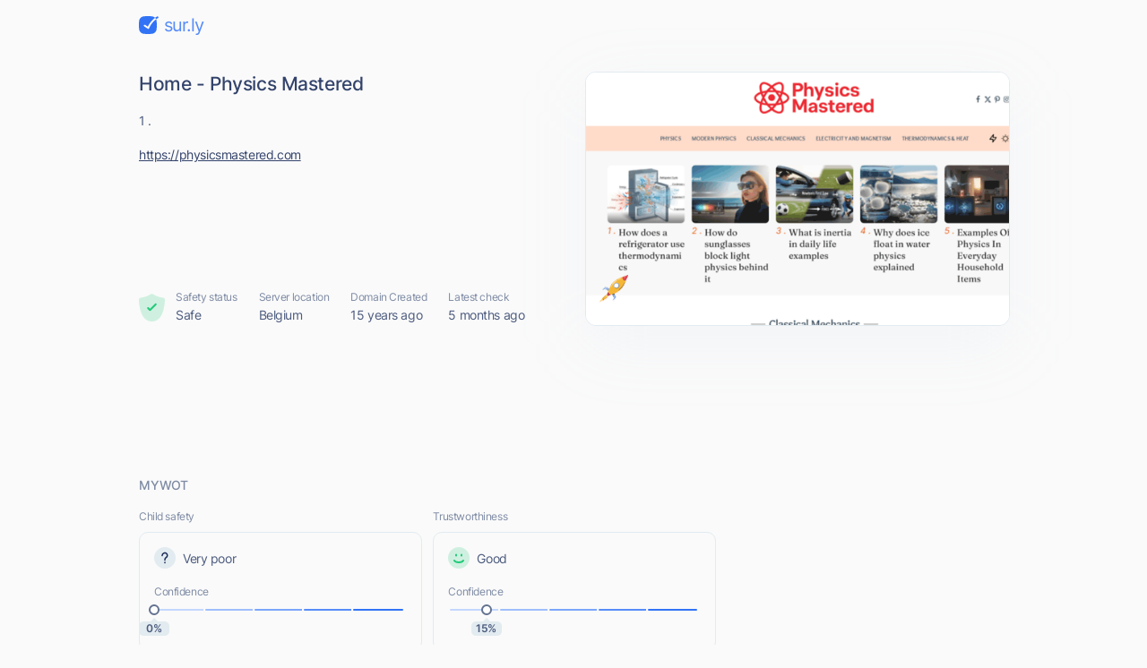

--- FILE ---
content_type: text/html; charset=utf-8
request_url: https://sur.ly/i/physicsmastered.com/
body_size: 15140
content:
<!DOCTYPE html>
<html lang="en">

<head>
	<meta charset="UTF-8">
	<meta http-equiv="Content-Type" content="text/html; charset=utf-8" />

	<link rel="preconnect" href="https://cdn.sur.ly">
	<link rel="dns-prefetch" href="https://cdn.sur.ly">
	<link rel="preconnect" href="https://img.sur.ly">
	<link rel="dns-prefetch" href="https://img.sur.ly">
	<link rel="preload" as="image" href="https://img.sur.ly/thumbnails/620x343/p/physicsmastered.com.png">

	
	<title>physicsmastered.com - Home - Physics Mastered - Physics Mastered</title>
			<link rel="canonical" href="https://sur.ly/i/physicsmastered.com/" />	
			<link rel="amphtml" href="https://sur.ly/i/physicsmastered.com/amp" />	
	<meta name="viewport" content="width=device-width, initial-scale=1.0">

	<meta name="keywords" content="physics help, etc., volunteer, north is 90 degrees, due west. this average velocity results, what is the pebble's speed?, physicsmastered.com, Physics Mastered" />
	<meta name="description" content="physicsmastered.com. 1 ." />

	<link rel="icon" href="https://cdn.sur.ly/favicon-32x32.png" sizes="32x32">
<link rel="icon" href="https://cdn.sur.ly/favicon-16x16.png" sizes="16x16">
<link rel="shortcut icon" href="https://cdn.sur.ly/android-chrome-192x192.png" sizes="192x192">
<link rel="shortcut icon" href="https://cdn.sur.ly/android-chrome-512x512.png" sizes="512x512">
<link rel="apple-touch-icon" href="https://cdn.sur.ly/apple-touch-icon.png" sizes="180x180">

	<style>
		a,abbr,acronym,address,applet,article,aside,audio,b,big,blockquote,body,canvas,caption,center,cite,code,dd,del,details,dfn,div,dl,dt,em,embed,fieldset,figcaption,figure,footer,form,h1,h2,h3,h4,h5,h6,header,hgroup,html,i,iframe,img,ins,kbd,label,legend,li,mark,menu,nav,object,ol,output,p,pre,q,ruby,s,samp,section,small,span,strike,strong,sub,summary,sup,table,tbody,td,tfoot,th,thead,time,tr,tt,u,ul,var,video{margin:0;padding:0;border:0;font-size:100%;font:inherit;vertical-align:baseline}:focus{outline:0}article,aside,details,figcaption,figure,footer,header,hgroup,menu,nav,section{display:block}body{line-height:1}ol,ul{list-style:none}blockquote,q{quotes:none}blockquote:after,blockquote:before,q:after,q:before{content:"";content:none}table{border-collapse:collapse;border-spacing:0}input[type=search]::-webkit-search-cancel-button,input[type=search]::-webkit-search-decoration,input[type=search]::-webkit-search-results-button,input[type=search]::-webkit-search-results-decoration{-webkit-appearance:none;-moz-appearance:none}input[type=search]{-webkit-appearance:none;-moz-appearance:none;-webkit-box-sizing:content-box;box-sizing:content-box}textarea{overflow:auto;vertical-align:top;resize:vertical}audio,canvas,video{display:inline-block;max-width:100%}audio:not([controls]){display:none;height:0}[hidden]{display:none}html{font-size:100%;-webkit-text-size-adjust:100%;-ms-text-size-adjust:100%}a:focus{outline:0}a:active,a:hover{outline:0}img{border:0;-ms-interpolation-mode:bicubic}figure{margin:0}form{margin:0}fieldset{border:1px solid silver;margin:0 2px;padding:.35em .625em .75em}legend{border:0;padding:0;white-space:normal}button,input,select,textarea{font-size:100%;margin:0;vertical-align:baseline}button,input{line-height:normal}button,select{text-transform:none}button,html input[type=button],input[type=reset],input[type=submit]{-webkit-appearance:button;cursor:pointer}button[disabled],html input[disabled]{cursor:default}input[type=checkbox],input[type=radio]{-webkit-box-sizing:border-box;box-sizing:border-box;padding:0}input[type=search]{-webkit-appearance:textfield;-webkit-box-sizing:content-box;box-sizing:content-box}input[type=search]::-webkit-search-cancel-button,input[type=search]::-webkit-search-decoration{-webkit-appearance:none}button::-moz-focus-inner,input::-moz-focus-inner{border:0;padding:0}textarea{overflow:auto;vertical-align:top}table{border-collapse:collapse;border-spacing:0}button,input,select,textarea{color:#222}::-moz-selection{background:#b3d4fc;text-shadow:none}::selection{background:#b3d4fc;text-shadow:none}img{vertical-align:middle}fieldset{border:0;margin:0;padding:0}textarea{resize:vertical}.chromeframe{margin:.2em 0;background:#ccc;color:#000;padding:.2em 0}@font-face{font-family:Inter;font-style:normal;font-weight:400;font-display:swap;src:url(https://cdn.sur.ly/domain-redesign/assets/fonts/Inter.latin.woff2) format("woff2"),url(https://cdn.sur.ly/domain-redesign/assets/fonts/Inter.latin.woff) format("woff");unicode-range:U+0000-00FF,U+0131,U+0152-0153,U+02BB-02BC,U+02C6,U+02DA,U+02DC,U+2000-206F,U+2074,U+20AC,U+2122,U+2191,U+2193,U+2212,U+2215,U+FEFF,U+FFFD}@font-face{font-family:Inter;font-style:normal;font-weight:400;font-display:swap;src:url(https://cdn.sur.ly/domain-redesign/assets/fonts/Inter.latin-ext.woff2) format("woff2"),url(https://cdn.sur.ly/domain-redesign/assets/fonts/Inter.latin-ext.woff) format("woff");unicode-range:U+0100-024F,U+0259,U+1E00-1EFF,U+2020,U+20A0-20AB,U+20AD-20CF,U+2113,U+2C60-2C7F,U+A720-A7FF}@font-face{font-family:Inter;font-style:normal;font-weight:500;font-display:swap;src:url(https://cdn.sur.ly/domain-redesign/assets/fonts/Inter-500.latin.woff2) format("woff2"),url(https://cdn.sur.ly/domain-redesign/assets/fonts/Inter-500.latin.woff) format("woff");unicode-range:U+0000-00FF,U+0131,U+0152-0153,U+02BB-02BC,U+02C6,U+02DA,U+02DC,U+2000-206F,U+2074,U+20AC,U+2122,U+2191,U+2193,U+2212,U+2215,U+FEFF,U+FFFD}@font-face{font-family:Inter;font-style:normal;font-weight:500;font-display:swap;src:url(https://cdn.sur.ly/domain-redesign/assets/fonts/Inter-500.latin-ext.woff2) format("woff2"),url(https://cdn.sur.ly/domain-redesign/assets/fonts/Inter-500.latin-ext.woff) format("woff");unicode-range:U+0100-024F,U+0259,U+1E00-1EFF,U+2020,U+20A0-20AB,U+20AD-20CF,U+2113,U+2C60-2C7F,U+A720-A7FF}@font-face{font-family:Inter;font-style:normal;font-weight:600;font-display:swap;src:url(https://cdn.sur.ly/domain-redesign/assets/fonts/Inter-600.latin.woff2) format("woff2"),url(https://cdn.sur.ly/domain-redesign/assets/fonts/Inter-600.latin.woff) format("woff");unicode-range:U+0000-00FF,U+0131,U+0152-0153,U+02BB-02BC,U+02C6,U+02DA,U+02DC,U+2000-206F,U+2074,U+20AC,U+2122,U+2191,U+2193,U+2212,U+2215,U+FEFF,U+FFFD}@font-face{font-family:Inter;font-style:normal;font-weight:600;font-display:swap;src:url(https://cdn.sur.ly/domain-redesign/assets/fonts/Inter-600.latin-ext.woff2) format("woff2"),url(https://cdn.sur.ly/domain-redesign/assets/fonts/Inter-600.latin-ext.woff) format("woff");unicode-range:U+0100-024F,U+0259,U+1E00-1EFF,U+2020,U+20A0-20AB,U+20AD-20CF,U+2113,U+2C60-2C7F,U+A720-A7FF}@font-face{font-family:Inter;font-style:normal;font-weight:700;font-display:swap;src:url(https://cdn.sur.ly/domain-redesign/assets/fonts/Inter-700.latin.woff2) format("woff2"),url(https://cdn.sur.ly/domain-redesign/assets/fonts/Inter-700.latin.woff) format("woff");unicode-range:U+0000-00FF,U+0131,U+0152-0153,U+02BB-02BC,U+02C6,U+02DA,U+02DC,U+2000-206F,U+2074,U+20AC,U+2122,U+2191,U+2193,U+2212,U+2215,U+FEFF,U+FFFD}@font-face{font-family:Inter;font-style:normal;font-weight:700;font-display:swap;src:url(https://cdn.sur.ly/domain-redesign/assets/fonts/Inter-700.latin-ext.woff2) format("woff2"),url(https://cdn.sur.ly/domain-redesign/assets/fonts/Inter-700.latin-ext.woff) format("woff");unicode-range:U+0100-024F,U+0259,U+1E00-1EFF,U+2020,U+20A0-20AB,U+20AD-20CF,U+2113,U+2C60-2C7F,U+A720-A7FF}@font-face{font-family:"Source Code Pro";src:url(https://cdn.sur.ly/domain-redesign/assets/fonts/SourceCodePro-Regular.woff2) format("woff2"),url(https://cdn.sur.ly/domain-redesign/assets/fonts/SourceCodePro-Regular.woff) format("woff"),url(https://cdn.sur.ly/domain-redesign/assets/fonts/SourceCodePro-Regular.ttf) format("truetype")}body{font-family:Inter,sans-serif;font-size:14px;line-height:21px;color:#4c5b7e;letter-spacing:-.03em;background-color:#fafafa;overflow-x:hidden}.container{margin:0 auto;padding-left:16px;padding-right:16px;max-width:970px}.caption{font-size:12px;line-height:18px;color:#7e8ba4}.block-title{font-size:14px;line-height:20px;color:#7e8ba4;margin-bottom:16px;font-weight:500;letter-spacing:-.01em;text-transform:uppercase}.wrapper-main-content{display:-webkit-box;display:-ms-flexbox;display:flex;padding-top:40px}.main-content{width:100%}a,button{font-size:inherit;color:inherit;letter-spacing:inherit}button,input{outline:0;border:none;background-color:transparent}a{display:inline-block;text-decoration:none}.layout .container{max-width:1054px}.layout .ads_pt32{padding-top:32px}.wr-connection .ads_small{display:none}.banner .wr-connection{position:relative}.banner .wr-connection .ads_small{display:block;position:absolute;left:100%;top:32px}.banner .ads_small{height:250px}.tooltip{display:-webkit-box;display:-ms-flexbox;display:flex;-webkit-box-align:center;-ms-flex-align:center;align-items:center;position:relative;margin-left:6px;cursor:pointer}.tooltip__btn{display:inline-block;width:16px;height:16px;font-size:8px;line-height:9px;font-weight:700;background-color:#e2ebf0;background-image:url(https://cdn.sur.ly/domain-redesign/assets/img/svg/tooltip.svg);background-repeat:no-repeat;background-position:center;border-radius:50%;-webkit-transition-duration:.2s;-o-transition-duration:.2s;transition-duration:.2s}.tooltip:focus .tooltip__btn,.tooltip:hover .tooltip__btn{background-color:#c9d3dd}.tooltip:focus .tooltip__message,.tooltip:hover .tooltip__message{display:inline-block}.tooltip__message{position:absolute;top:25px;left:-18px;z-index:5;display:none;padding:12px;width:-webkit-max-content;width:-moz-max-content;width:max-content;background-color:#fff;border:1px solid #e2ebf0;border-radius:10px}.tooltip__message::before{content:"";border:7px solid transparent;border-bottom:7px solid #e2ebf0;position:absolute;top:-7px;left:26px;-webkit-transform:translate(-50%,-50%);-ms-transform:translate(-50%,-50%);transform:translate(-50%,-50%)}.tooltip__message::after{content:"";border:6px solid transparent;border-bottom:6px solid #fff;position:absolute;top:-6px;left:26px;-webkit-transform:translate(-50%,-50%);-ms-transform:translate(-50%,-50%);transform:translate(-50%,-50%)}.ads{display:-webkit-box;display:-ms-flexbox;display:flex;-webkit-box-align:center;-ms-flex-align:center;align-items:center;-webkit-box-pack:center;-ms-flex-pack:center;justify-content:center}.ads_large{width:100%}.ads_small{-ms-flex-negative:0;flex-shrink:0;margin-left:26px;width:300px;height:600px}.ads-mobile_first{margin-bottom:24px;margin-left:-16px;margin-right:-16px;padding-left:19.5px;padding-right:19.5px}.ads-mobile_second{margin-bottom:24px;margin-left:-16px;margin-right:-16px}.ads-mobile_first,.ads-mobile_second{display:none;overflow-x:hidden}.header{padding-top:16px;padding-bottom:16px}.logo{display:-webkit-box;display:-ms-flexbox;display:flex;-webkit-box-align:center;-ms-flex-align:center;align-items:center}.logo__icon{margin-right:6px;width:22px;height:20px}.logo__name{font-size:20px;line-height:24px;color:#568cf8;letter-spacing:-.05em}.domain-page{display:-webkit-box;display:-ms-flexbox;display:flex;-webkit-box-align:stretch;-ms-flex-align:stretch;align-items:stretch;-webkit-box-pack:justify;-ms-flex-pack:justify;justify-content:space-between;padding-top:24px;padding-bottom:40px}.domain-page__content{display:-webkit-box;display:-ms-flexbox;display:flex;-webkit-box-orient:vertical;-webkit-box-direction:normal;-ms-flex-direction:column;flex-direction:column;margin-right:33px}.domain-page__screenshot{position:relative;-ms-flex-negative:0;flex-shrink:0;width:472px;height:282px;-webkit-box-sizing:border-box;box-sizing:border-box;-webkit-filter:drop-shadow(0 20px 36px rgba(176,192,221,.1));filter:drop-shadow(0 20px 36px rgba(176,192,221,.1))}.domain-page__screenshot-img{width:100%;height:100%;-o-object-fit:cover;object-fit:cover;-o-object-position:top left;object-position:top left;border-radius:12px;border:1px solid #e2ebf0}.domain-page__screenshot-img.border-none{border-bottom-left-radius:0;border-bottom-right-radius:0}.domain-page__screenshot-icon{position:absolute;left:16px;bottom:16px;width:40px;height:40px;border-radius:4px}.site-off::after{display:none}.screenshot-adult{border:6px solid #f83559}.page-info{display:-webkit-box;display:-ms-flexbox;display:flex;margin-top:auto}.page-info__item{margin-right:24px}.page-info__item:nth-child(1){display:-webkit-box;display:-ms-flexbox;display:flex;-webkit-box-align:center;-ms-flex-align:center;align-items:center}.page-info__item:nth-last-child(1){margin-right:0}.page-info__item_excellent .page-info__badge{background-image:url(https://cdn.sur.ly/domain-redesign/assets/img/svg/status-excellent.svg)}.page-info__item_suspicious .page-info__badge{background-image:url(https://cdn.sur.ly/domain-redesign/assets/img/svg/status-not-avaliable.svg)}.page-info__item_expicit .page-info__badge{background-image:url(https://cdn.sur.ly/domain-redesign/assets/img/svg/status-dangerous.svg)}.page-info__badge{display:inline-block;margin-right:12px;width:29px;height:32px;background-repeat:no-repeat;background-size:contain}.title{font-size:21px;line-height:28px;color:#33436b;font-weight:500}.domain-link{font-size:14px;line-height:24px;color:#33436b;text-decoration:underline;word-break:break-word}.description,.keywords,.title{margin-bottom:16px}.card{-webkit-box-sizing:border-box;box-sizing:border-box;border:1px solid #e2ebf0;border-radius:10px}.wot__block{padding-top:32px;padding-bottom:32px;-webkit-box-sizing:border-box;box-sizing:border-box;border-bottom:1px solid #e2ebf0}.wot__block_content{padding-top:0}.wot__block_audience{padding-bottom:24px}.wr-confidence{display:-webkit-box;display:-ms-flexbox;display:flex;-webkit-box-pack:justify;-ms-flex-pack:justify;justify-content:space-between;padding-bottom:24px}.confidence{padding:16px}.confidence-block{width:49%}.confidence-block .caption{margin-bottom:8px}.confidence__header{display:-webkit-box;display:-ms-flexbox;display:flex;-webkit-box-align:center;-ms-flex-align:center;align-items:center;margin-bottom:17px}.confidence__symbol{display:inline-block;margin-right:8px;width:24px;height:24px}.confidence__caption{margin-bottom:5px}.confidence-positive .confidence__symbol{background-image:url([data-uri])}.confidence-negative .confidence__symbol{background-image:url([data-uri])}.confidence-unavaliable .confidence__symbol{background-image:url([data-uri])}.confidence__progress-bar{position:relative;display:-webkit-box;display:-ms-flexbox;display:flex;margin-bottom:10px;height:6px}.confidence__progress-bar>div{margin-right:-4px;width:21%;height:100%;border:2px solid #fafafa;border-radius:8px;-webkit-box-sizing:border-box;box-sizing:border-box}.confidence__progress-bar_extra-light{background:#c2d7fe}.confidence__progress-bar_light{background:#9ebefc}.confidence__progress-bar_medium{background:#7aa5fa}.confidence__progress-bar_dark{background:#568cf8}.confidence__progress-bar_extra-dark{background:#3273f6}.confidence__progress-bar-ellipse{position:absolute;-webkit-transform:translate(-50%,-50%);-ms-transform:translate(-50%,-50%);transform:translate(-50%,-50%);display:inline-block;width:12px;height:12px;-webkit-box-sizing:border-box;box-sizing:border-box;border-radius:50%;border:2px solid #657391;background-color:#fff}.confidence__percentage{position:relative;height:16px;border-radius:4px;-webkit-box-sizing:border-box;box-sizing:border-box}.confidence__label{font-size:12px;line-height:16px;color:#4c5b7e;position:absolute;-webkit-transform:translate(-50%,-50%);-ms-transform:translate(-50%,-50%);transform:translate(-50%,-50%);display:inline-block;width:34px;height:100%;background:#e2ebf0;font-weight:600;text-align:center;letter-spacing:-.03em;border-radius:5px}.confidence__label::after{content:"";border:4px solid transparent;border-bottom:4px solid #e2ebf0;position:absolute;top:-4px;left:50%;-webkit-transform:translate(-50%,-50%);-ms-transform:translate(-50%,-50%);transform:translate(-50%,-50%)}.content-type-header{display:-webkit-box;display:-ms-flexbox;display:flex;-webkit-box-align:center;-ms-flex-align:center;align-items:center;margin-bottom:16px}.content-type__block-title{margin-bottom:0}.content-type-badges{display:-webkit-box;display:-ms-flexbox;display:flex;-webkit-box-pack:justify;-ms-flex-pack:justify;justify-content:space-between;-webkit-column-gap:16px;-moz-column-gap:16px;column-gap:16px}.content-type-verdict{display:-webkit-box;display:-ms-flexbox;display:flex;-webkit-box-align:center;-ms-flex-align:center;align-items:center;margin-bottom:15px}.content-type-verdict__link{color:#3273f6;text-decoration:underline}.content-type-verdict__icon{margin-right:8px;width:17px;height:13px}.badge{-webkit-box-flex:1;-ms-flex-positive:1;flex-grow:1;height:40px;background-repeat:no-repeat;background-position:center center}.safe-badge_inactive:nth-child(1){background-image:url(https://cdn.sur.ly/domain-redesign/assets/img/svg/malicious/inactive/mal-first.svg)}.safe-badge_inactive:nth-child(2){background-image:url(https://cdn.sur.ly/domain-redesign/assets/img/svg/malicious/inactive/mal-second.svg)}.safe-badge_inactive:nth-child(3){background-image:url(https://cdn.sur.ly/domain-redesign/assets/img/svg/malicious/inactive/mal-third.svg)}.safe-badge_inactive:nth-child(4){background-image:url(https://cdn.sur.ly/domain-redesign/assets/img/svg/malicious/inactive/mal-fourth.svg)}.safe-badge_active{background-color:rgba(248,53,89,.15);border-color:transparent}.safe-badge_active:nth-child(1){background-image:url(https://cdn.sur.ly/domain-redesign/assets/img/svg/malicious/active/mal-first-active.svg)}.safe-badge_active:nth-child(2){background-image:url(https://cdn.sur.ly/domain-redesign/assets/img/svg/malicious/active/mal-second-active.svg)}.safe-badge_active:nth-child(3){background-image:url(https://cdn.sur.ly/domain-redesign/assets/img/svg/malicious/active/mal-third-active.svg)}.safe-badge_active:nth-child(4){background-image:url(https://cdn.sur.ly/domain-redesign/assets/img/svg/malicious/active/mal-fourth-active.svg)}.adult-badge_inactive:nth-child(1){background-image:url(https://cdn.sur.ly/domain-redesign/assets/img/svg/malicious/inactive/adult-first.svg)}.adult-badge_inactive:nth-child(2){background-image:url(https://cdn.sur.ly/domain-redesign/assets/img/svg/malicious/inactive/adult-second.svg)}.adult-badge_inactive:nth-child(3){background-image:url(https://cdn.sur.ly/domain-redesign/assets/img/svg/malicious/inactive/adult-third.svg)}.adult-badge_inactive:nth-child(4){background-image:url(https://cdn.sur.ly/domain-redesign/assets/img/svg/malicious/inactive/adult-fourth.svg)}.adult-badge_active{background-color:rgba(248,53,89,.15);border-color:transparent}.adult-badge_active:nth-child(1){background-image:url(https://cdn.sur.ly/domain-redesign/assets/img/svg/malicious/active/adult-first-active.svg)}.adult-badge_active:nth-child(2){background-image:url(https://cdn.sur.ly/domain-redesign/assets/img/svg/malicious/active/adult-second-active.svg)}.adult-badge_active:nth-child(3){background-image:url(https://cdn.sur.ly/domain-redesign/assets/img/svg/malicious/active/adult-third-active.svg)}.adult-badge_active:nth-child(4){background-image:url(https://cdn.sur.ly/domain-redesign/assets/img/svg/malicious/active/adult-fourth-active.svg)}.status-list{display:-webkit-box;display:-ms-flexbox;display:flex}.status{width:29%;-webkit-box-flex:1;-ms-flex-positive:1;flex-grow:1;-ms-flex-negative:0;flex-shrink:0}.status__header{display:-webkit-box;display:-ms-flexbox;display:flex;-webkit-box-align:start;-ms-flex-align:start;align-items:flex-start;-webkit-box-pack:justify;-ms-flex-pack:justify;justify-content:space-between;margin-bottom:16px}.status__block-title{margin-bottom:0}.status:nth-child(1){padding-right:16px}.status:nth-child(2){padding-left:24px;padding-right:16px;border-left:1px solid #e2ebf0;border-right:1px solid #e2ebf0}.status:nth-last-child(1){padding-left:24px}.status__icon{display:inline-block;margin-bottom:8px;width:34px;height:37px;background-repeat:no-repeat;background-size:contain}.status-good .status__icon{background-image:url(https://cdn.sur.ly/domain-redesign/assets/img/svg/status-excellent.svg)}.status-dangerous .status__icon{background-image:url(https://cdn.sur.ly/domain-redesign/assets/img/svg/status-dangerous.svg)}.status-unavaliable .status__icon{background-image:url(https://cdn.sur.ly/domain-redesign/assets/img/svg/status-not-avaliable.svg)}.new-tab{width:24px;height:24px;stroke:#7e8ba4;-webkit-transition-duration:.2s;-o-transition-duration:.2s;transition-duration:.2s}.new-tab:hover{stroke:#1a2b58}.connection-type{display:-webkit-box;display:-ms-flexbox;display:flex;-webkit-box-align:center;-ms-flex-align:center;align-items:center}.connection-type__icon{margin-right:8px;width:12px;height:13px}.hidden{display:none}.audience-list{display:-webkit-box;display:-ms-flexbox;display:flex;-webkit-box-pack:justify;-ms-flex-pack:justify;justify-content:space-between}.audience-item{display:-webkit-box;display:-ms-flexbox;display:flex;-webkit-box-orient:vertical;-webkit-box-direction:normal;-ms-flex-direction:column;flex-direction:column;width:207px;height:213px;-webkit-box-sizing:border-box;box-sizing:border-box}.audience-item__header{display:-webkit-box;display:-ms-flexbox;display:flex;-webkit-box-align:center;-ms-flex-align:center;align-items:center;-webkit-box-pack:justify;-ms-flex-pack:justify;justify-content:space-between;padding:16px;padding-bottom:0;color:#7e8ba4}.audience-item__body{position:relative;-webkit-box-flex:1;-ms-flex-positive:1;flex-grow:1;overflow:hidden}.audience-item__body_centered{display:-webkit-box;display:-ms-flexbox;display:flex;-webkit-box-align:center;-ms-flex-align:center;align-items:center;-webkit-box-pack:center;-ms-flex-pack:center;justify-content:center}.audience-item:nth-last-child(1) .tooltip__message{right:-30px;left:auto}.audience-item:nth-last-child(1) .tooltip__message::before{left:auto;right:26px}.audience-item:nth-last-child(1) .tooltip__message::after{left:auto;right:28px}.bounce-icon{position:absolute;top:50%;left:50%;-webkit-transform:translate(-50%,-50%);-ms-transform:translate(-50%,-50%);transform:translate(-50%,-50%);width:23px;height:10px}.time-on-site{position:relative;display:-webkit-box;display:-ms-flexbox;display:flex;-webkit-box-align:center;-ms-flex-align:center;align-items:center;-webkit-box-orient:vertical;-webkit-box-direction:normal;-ms-flex-direction:column;flex-direction:column;-webkit-box-pack:center;-ms-flex-pack:center;justify-content:center;margin:0 auto;margin-top:25px;width:109px;height:109px;border:2px solid #c9d3dd;-webkit-box-sizing:border-box;box-sizing:border-box;border-radius:50%}.time-on-site__value{font-size:24px;line-height:29px;color:#4c5b7e}.time-on-site__text{color:#7e8ba4}.time-on-site::after,.time-on-site::before{content:"";display:block;width:128px;height:63px;background-image:url(https://cdn.sur.ly/domain-redesign/assets/img/other/subtract.png);background-repeat:no-repeat;background-size:cover;position:absolute;left:64%}.time-on-site::before{top:-19px;-webkit-transform:translate(-50%,-50%);-ms-transform:translate(-50%,-50%);transform:translate(-50%,-50%)}.time-on-site::after{bottom:-19px;-webkit-transform:scale(-1,1) rotate(180deg) translate(-50%,-50%);-ms-transform:scale(-1,1) rotate(180deg) translate(-50%,-50%);transform:scale(-1,1) rotate(180deg) translate(-50%,-50%)}.progress-container{width:150px;height:75px}.progress-container .progress__label{font-size:24px;line-height:29px;color:#4c5b7e}.chart-body{display:-webkit-box;display:-ms-flexbox;display:flex;-webkit-box-orient:vertical;-webkit-box-direction:normal;-ms-flex-direction:column;flex-direction:column;-webkit-box-pack:end;-ms-flex-pack:end;justify-content:flex-end;padding:12px;padding-bottom:14px}.legend{display:-webkit-box;display:-ms-flexbox;display:flex;-ms-flex-pack:distribute;justify-content:space-around;padding-top:8px;padding-left:6px;padding-right:6px;border-top:1px solid #e2ebf0}.legend__item{display:-webkit-box;display:-ms-flexbox;display:flex;-webkit-box-orient:vertical;-webkit-box-direction:normal;-ms-flex-direction:column;flex-direction:column;-webkit-box-align:center;-ms-flex-align:center;align-items:center}.legend__icon{margin-bottom:6px;width:16px;height:16px}.legend__caption{line-height:15px}.legend__value{color:#4c5b7e}.chartdiv{height:100px;margin-left:-12px;margin-right:-12px;margin-bottom:-16px}g[aria-labelledby]{display:none}.popular-pages{padding-top:24px;padding-bottom:7px;border-bottom:1px solid #e2ebf0}.popular-pages-list{display:-webkit-box;display:-ms-flexbox;display:flex;-ms-flex-wrap:wrap;flex-wrap:wrap;-webkit-box-pack:justify;-ms-flex-pack:justify;justify-content:space-between}.popular-page{margin-bottom:12px;padding:16px;max-width:313px;width:100%;-webkit-box-sizing:border-box;box-sizing:border-box;-webkit-transition-duration:.2s;-o-transition-duration:.2s;transition-duration:.2s}.popular-page:hover{background-color:#f0f5fe}.popular-page__link,.popular-page__views{margin-bottom:8px}.popular-page__link{font-size:18px;color:#3273f6;text-decoration:underline}.popular-page__views{line-height:17px}.popular-page__description{-webkit-line-clamp:3;display:-webkit-box;-webkit-box-orient:vertical;overflow:hidden}.check{padding-top:32px;padding-bottom:93px}.check-form{display:-webkit-box;display:-ms-flexbox;display:flex;padding:8px 8px 8px 28px;margin-bottom:24px;-webkit-box-sizing:border-box;box-sizing:border-box;border:1px solid #e2ebf0;border-radius:22px;-webkit-transition-duration:.2s;-o-transition-duration:.2s;transition-duration:.2s}.check-form:focus-within{border:1px solid #3273f6}.check-form__wr-input{position:relative;width:100%}.check-form__input{font-size:16px;line-height:24px;color:#1a2b58;padding-left:34px;padding-right:25px;width:100%;height:100%;-webkit-box-sizing:border-box;box-sizing:border-box}.check-form__input::-webkit-input-placeholder{font-size:18px;line-height:22px;color:#657391;font-weight:500}.check-form__input::-moz-placeholder{font-size:18px;line-height:22px;color:#657391;font-weight:500}.check-form__input:-ms-input-placeholder{font-size:18px;line-height:22px;color:#657391;font-weight:500}.check-form__input::-ms-input-placeholder{font-size:18px;line-height:22px;color:#657391;font-weight:500}.check-form__input::placeholder{font-size:18px;line-height:22px;color:#657391;font-weight:500}.check-form__input:focus+.check-form__icon{stroke:#3273f6}.check-form__icon{position:absolute;top:31px;left:0;-webkit-transform:translate(0,-50%);-ms-transform:translate(0,-50%);transform:translate(0,-50%);width:18px;height:18px;stroke:#97a3b7;-webkit-transition-duration:.2s;-o-transition-duration:.2s;transition-duration:.2s}.secondary-btn{display:-webkit-box;display:-ms-flexbox;display:flex;-webkit-box-align:center;-ms-flex-align:center;align-items:center;font-size:18px;line-height:22px;color:#3273f6;-ms-flex-negative:0;flex-shrink:0;padding:0 24px;height:64px;font-weight:500;-webkit-box-sizing:border-box;box-sizing:border-box;background-color:#e7eefe;border-radius:16px;border:3px solid transparent;-webkit-transition-duration:.2s;-o-transition-duration:.2s;transition-duration:.2s}.secondary-btn:hover{color:#fff;background-color:#3273f6}.secondary-btn:hover .secondary-btn__icon{stroke:#fff}.secondary-btn:focus{border:3px solid rgba(50,115,246,.4)}.secondary-btn:active{background-color:#295dc8;border-color:transparent}.secondary-btn_centered{margin:0 auto;width:-webkit-fit-content;width:-moz-fit-content;width:fit-content}.secondary-btn__icon{margin-left:16px;width:24px;height:24px;stroke:#3273f6}.footer{padding-top:27px;padding-bottom:24px;border-top:1px solid #e2ebf0}.footer__container{display:-webkit-box;display:-ms-flexbox;display:flex;-webkit-box-align:center;-ms-flex-align:center;align-items:center;-webkit-box-pack:justify;-ms-flex-pack:justify;justify-content:space-between}.copyright{display:-webkit-box;display:-ms-flexbox;display:flex;-webkit-box-align:end;-ms-flex-align:end;align-items:flex-end}.copyright__detailes{font-size:12px;line-height:18px;color:#4c5b7e;margin-left:14px}.navigation__list{display:-webkit-box;display:-ms-flexbox;display:flex;-webkit-box-align:center;-ms-flex-align:center;align-items:center}.navigation__item{margin-left:32px}.navigation__link{font-size:16px;line-height:24px;color:#3273f6;text-decoration:underline}.addon_v_1{width:218px;border-radius:8px 0 0 8px;background-color:#ffe392;-webkit-box-shadow:0 2px 16px 0 rgba(0,0,0,.24);box-shadow:0 2px 16px 0 rgba(0,0,0,.24);padding:24px 16px 8px;position:absolute;left:90%;top:52%;-webkit-box-sizing:border-box;box-sizing:border-box}.addon_v_1 .addon-image-container{border-radius:4px;background-color:#fff0c5;display:-webkit-box;display:-ms-flexbox;display:flex;-webkit-box-align:center;-ms-flex-align:center;align-items:center;-webkit-box-pack:center;-ms-flex-pack:center;justify-content:center;padding-top:18px;padding-bottom:18px;margin-bottom:16px}.addon_v_1 .addon-image-container img{height:48px}.addon_v_1 h2{color:#1d1d1d;font-size:14px;letter-spacing:0;line-height:16px;font-weight:600;margin-bottom:8px}.addon_v_1 p{color:#1d1d1d;font-size:14px;letter-spacing:0;line-height:16px;margin-bottom:16px}.addon_v_1 a{font-size:12px;font-weight:700;letter-spacing:.2px;text-transform:uppercase;color:#000;display:-webkit-box;display:-ms-flexbox;display:flex;-webkit-box-align:center;-ms-flex-align:center;align-items:center;-webkit-box-pack:center;-ms-flex-pack:center;justify-content:center;height:36px;width:100%;border-radius:4px;background-color:#fff;-webkit-box-shadow:0 2px 4px 0 rgba(0,0,0,.32);box-shadow:0 2px 4px 0 rgba(0,0,0,.32);margin-bottom:8px}.addon_v_1 a img{width:34px;margin-right:2px}.addon_v_1 .addon-footer{color:#656565;font-size:12px;font-weight:500;letter-spacing:0;line-height:16px;display:-webkit-box;display:-ms-flexbox;display:flex;-webkit-box-align:center;-ms-flex-align:center;align-items:center;-webkit-box-pack:center;-ms-flex-pack:center;justify-content:center;margin:0}.addon_v_1 .addon-footer img{width:24px;margin-right:2px}.addon_v_1 .addon-close{position:absolute;top:5px;right:2px;width:16px;height:16px;padding:4px;background:0 0;display:-webkit-box;display:-ms-flexbox;display:flex}.addon_v_1 .addon-close img{width:100%}.addon_v_1 .addon-arrow{position:absolute;top:40px;right:100%;width:120px}.addon_v_2{width:176px;border-radius:8px;background-color:#fff;-webkit-box-shadow:0 4px 24px 0 rgba(0,0,0,.08);box-shadow:0 4px 24px 0 rgba(0,0,0,.08);padding:16px 16px 18px;position:absolute;left:90%;top:52%;-webkit-box-sizing:border-box;box-sizing:border-box}.addon_v_2 p{color:#33436b;font-size:14px;font-weight:500;letter-spacing:0;line-height:18px;margin-bottom:16px}.addon_v_2 h2{color:#33436b;font-size:20px;font-weight:700;letter-spacing:0;line-height:24px;max-width:110px;margin-bottom:16px;margin-left:auto}.addon_v_2 .addon-text-bold{color:#3273f6;font-weight:700}.addon_v_2 a{color:#fff;font-size:12px;font-weight:700;letter-spacing:.2px;text-transform:uppercase;display:-webkit-box;display:-ms-flexbox;display:flex;-webkit-box-align:center;-ms-flex-align:center;align-items:center;-webkit-box-pack:center;-ms-flex-pack:center;justify-content:center;height:36px;width:100%;border-radius:4px;background-color:#3273f6;margin-bottom:12px}.addon_v_2 a img{width:40px;margin-right:0;margin-left:-16px}.addon_v_2 .addon-extension{display:-webkit-box;display:-ms-flexbox;display:flex;-webkit-box-align:center;-ms-flex-align:center;align-items:center;-webkit-box-pack:start;-ms-flex-pack:start;justify-content:flex-start;color:#7e8ba4;font-size:12px;letter-spacing:0;margin-bottom:5px;margin-left:-3px}.addon_v_2 .addon-extension img{width:30px;margin-right:0}.addon_v_2 hr{background-color:#e2ebf0;border:none;width:calc(100%+32px);height:1px;display:block;margin:0;margin-left:-16px;margin-bottom:4px}.addon_v_2 .addon-footer{display:-webkit-box;display:-ms-flexbox;display:flex;-webkit-box-align:center;-ms-flex-align:center;align-items:center;-webkit-box-pack:start;-ms-flex-pack:start;justify-content:flex-start;color:#7e8ba4;font-size:12px;letter-spacing:0;line-height:16px;margin:0}.addon_v_2 .addon-footer img{width:24px;margin-right:0}.addon_v_2 .addon-close{width:20px;height:20px;display:-webkit-box;display:-ms-flexbox;display:flex;position:absolute;top:12px;right:12px;padding:4px}.addon_v_2 .addon-close img{width:100%}.addon_v_2 .addon-arrow{position:absolute;top:18px;right:85%;width:130px}.addon_v_2 .addon-decorate{position:absolute;top:20px;left:0;width:110px}.addon_h_1{height:64px;width:100%;border-radius:8px;background-color:#fff;-webkit-box-shadow:0 4px 24px 0 rgba(0,0,0,.08);box-shadow:0 4px 24px 0 rgba(0,0,0,.08);display:-webkit-box;display:-ms-flexbox;display:flex;-webkit-box-pack:justify;-ms-flex-pack:justify;justify-content:space-between;position:relative;margin-top:18px;margin-bottom:12px}.addon_h_1 .addon-left-part img{position:absolute;left:0;height:100%}.addon_h_1 .addon-left-part .addon-left-part-body{color:#33436b;font-size:14px;letter-spacing:0;line-height:20px;display:-webkit-box;display:-ms-flexbox;display:flex;-webkit-box-align:start;-ms-flex-align:start;align-items:flex-start;-webkit-box-pack:center;-ms-flex-pack:center;justify-content:center;-webkit-box-orient:vertical;-webkit-box-direction:normal;-ms-flex-direction:column;flex-direction:column;height:100%;padding-left:54px}.addon_h_1 .addon-left-part .addon-left-part-body h2{font-weight:700}.addon_h_1 .addon-right-part{display:-webkit-box;display:-ms-flexbox;display:flex;-webkit-box-align:center;-ms-flex-align:center;align-items:center;padding-right:16px}.addon_h_1 .addon-right-part p{color:#7e8ba4;font-size:12px;letter-spacing:0;line-height:16px;text-align:center}.addon_h_1 .addon-right-part a{display:-webkit-box;display:-ms-flexbox;display:flex;-webkit-box-align:center;-ms-flex-align:center;align-items:center;-webkit-box-pack:center;-ms-flex-pack:center;justify-content:center;color:#fff;font-size:12px;font-weight:700;letter-spacing:.2px;line-height:28px;text-transform:uppercase;height:28px;width:111px;border-radius:4px;background-color:#3273f6;margin-bottom:4px}.addon_h_1 .addon-right-part a img{width:32px;margin-right:-2px;margin-left:-12px}.addon_h_1 .addon-right-part .addon-text-bold{color:#3273f6;font-size:14px;font-weight:700;line-height:18px;text-align:right;margin-right:16px}.addon_h_1 .addon-arrow{height:44px;position:absolute;right:97%;top:-12px;z-index:-1}.addon_h_2{height:56px;border-radius:8px;background-color:#eee;display:-webkit-box;display:-ms-flexbox;display:flex;-webkit-box-pack:justify;-ms-flex-pack:justify;justify-content:space-between;position:relative;margin-top:18px;margin-bottom:12px;padding:0 16px}.addon_h_2 .addon-left-part{display:-webkit-box;display:-ms-flexbox;display:flex;-webkit-box-align:center;-ms-flex-align:center;align-items:center}.addon_h_2 .addon-left-part img{width:24px;margin-right:16px}.addon_h_2 .addon-left-part .addon-left-part-body{color:#33436b;font-size:14px;letter-spacing:0;line-height:20px;display:-webkit-box;display:-ms-flexbox;display:flex;-webkit-box-align:start;-ms-flex-align:start;align-items:flex-start;-webkit-box-pack:center;-ms-flex-pack:center;justify-content:center;-webkit-box-orient:vertical;-webkit-box-direction:normal;-ms-flex-direction:column;flex-direction:column;height:100%}.addon_h_2 .addon-left-part .addon-left-part-body h2{font-weight:700}.addon_h_2 .addon-right-part{display:-webkit-box;display:-ms-flexbox;display:flex;-webkit-box-align:center;-ms-flex-align:center;align-items:center}.addon_h_2 .addon-right-part p{color:#7e8ba4;font-size:12px;letter-spacing:0;line-height:16px;text-align:center}.addon_h_2 .addon-right-part a{display:-webkit-box;display:-ms-flexbox;display:flex;-webkit-box-align:center;-ms-flex-align:center;align-items:center;-webkit-box-pack:center;-ms-flex-pack:center;justify-content:center;color:#33436b;font-size:12px;font-weight:700;letter-spacing:.2px;line-height:28px;text-transform:uppercase;height:28px;width:111px;border-radius:4px;background-color:#fff}.addon_h_2 .addon-right-part a img{width:32px;margin-right:-2px;margin-left:-12px}.addon_h_2 .addon-right-part .addon-text-bold{color:#7e8ba4;font-size:14px;font-weight:500;line-height:18px;text-align:right;margin-right:16px}.addon_h_2 .addon-arrow{position:absolute;left:20px;top:-4px;z-index:-1}.addon_h_3{height:56px;border-radius:0 0 8px 8px;background-color:#eee;display:-webkit-box;display:-ms-flexbox;display:flex;-webkit-box-pack:justify;-ms-flex-pack:justify;justify-content:space-between;position:relative;margin-top:0;margin-bottom:12px;padding:0 16px}.addon_h_3 .addon-left-part{display:-webkit-box;display:-ms-flexbox;display:flex;-webkit-box-align:center;-ms-flex-align:center;align-items:center}.addon_h_3 .addon-left-part img{width:24px;margin-right:16px}.addon_h_3 .addon-left-part .addon-left-part-body{color:#33436b;font-size:14px;letter-spacing:0;line-height:20px;display:-webkit-box;display:-ms-flexbox;display:flex;-webkit-box-align:start;-ms-flex-align:start;align-items:flex-start;-webkit-box-pack:center;-ms-flex-pack:center;justify-content:center;-webkit-box-orient:vertical;-webkit-box-direction:normal;-ms-flex-direction:column;flex-direction:column;height:100%}.addon_h_3 .addon-left-part .addon-left-part-body h2{font-weight:700}.addon_h_3 .addon-right-part{display:-webkit-box;display:-ms-flexbox;display:flex;-webkit-box-align:center;-ms-flex-align:center;align-items:center}.addon_h_3 .addon-right-part p{color:#7e8ba4;font-size:12px;letter-spacing:0;line-height:16px;text-align:center}.addon_h_3 .addon-right-part a{display:-webkit-box;display:-ms-flexbox;display:flex;-webkit-box-align:center;-ms-flex-align:center;align-items:center;-webkit-box-pack:center;-ms-flex-pack:center;justify-content:center;color:#33436b;font-size:12px;font-weight:700;letter-spacing:.2px;line-height:28px;text-transform:uppercase;height:28px;width:111px;border-radius:4px;background-color:#fff}.addon_h_3 .addon-right-part a img{width:32px;margin-right:-2px;margin-left:-12px}.addon_h_3 .addon-right-part .addon-text-bold{color:#7e8ba4;font-size:12px;font-weight:500;line-height:16px;text-align:right;margin-right:16px}.addon_h_3 .addon-right-part .addon-text-bold span{font-size:10px;font-weight:700;text-transform:uppercase}.addon_h_3 .addon-arrow{position:absolute;left:20px;top:-4px;z-index:-1}@media all and (max-width:994px){.wrapper-main-content{padding-top:0}}@media all and (max-width:899px){.wr-confidence{-webkit-box-orient:vertical;-webkit-box-direction:normal;-ms-flex-direction:column;flex-direction:column;padding-bottom:0}.confidence{width:100%}.confidence-block{width:100%}.confidence-block:nth-child(1){margin-bottom:24px}}@media all and (max-width:767px){.banner .wr-connection .ads_small{display:none}}@media all and (max-width:755px){.tooltip__message{width:225px}.ads_large,.ads_small{display:none}.ads-mobile_first,.ads-mobile_second{display:-webkit-box;display:-ms-flexbox;display:flex}.header .container{display:-webkit-box;display:-ms-flexbox;display:flex;-webkit-box-pack:center;-ms-flex-pack:center;justify-content:center}.domain-page{-webkit-box-orient:vertical;-webkit-box-direction:normal;-ms-flex-direction:column;flex-direction:column;-webkit-box-pack:unset;-ms-flex-pack:unset;justify-content:unset;padding-top:0;padding-bottom:24px}.domain-page__content{margin-right:0;padding-top:24px;padding-bottom:24px}.domain-page__screenshot{max-width:500px;max-height:343px;width:100%;height:auto;margin:0 auto;border-radius:0}.domain-link{-webkit-box-ordinal-group:0;-ms-flex-order:-1;order:-1}.title{margin-bottom:8px;-webkit-box-ordinal-group:0;-ms-flex-order:-1;order:-1}.description,.domain-link{margin-bottom:12px}.keywords{margin-bottom:24px}.page-info{-ms-flex-wrap:wrap;flex-wrap:wrap}.page-info__item:nth-child(1){margin-bottom:24px;width:100%}.wot__block{padding-top:24px;padding-bottom:24px;border-bottom:none}.confidence{width:100%}.content-type-verdict{-webkit-box-align:baseline;-ms-flex-align:baseline;align-items:baseline}.content-type-verdict__icon{width:14px;height:11px}.content-type-badges{-ms-flex-wrap:wrap;flex-wrap:wrap;-webkit-column-gap:0;-moz-column-gap:0;column-gap:0}.badge{width:49%;-webkit-box-flex:0;-ms-flex-positive:0;flex-grow:0}.badge:nth-child(1),.badge:nth-child(2){margin-bottom:8px}.wr-status{padding-bottom:0}.status-list{-webkit-box-orient:vertical;-webkit-box-direction:normal;-ms-flex-direction:column;flex-direction:column}.status{width:100%;padding-bottom:24px;border-bottom:1px solid #e2ebf0}.status:nth-child(1),.status:nth-child(2),.status:nth-child(3){padding-left:0;padding-right:0;border-left:none;border-right:none}.status:nth-child(2),.status:nth-child(3){padding-top:24px}.status:nth-child(3){border-bottom:none}.audience-list{-ms-flex-wrap:wrap;flex-wrap:wrap}.audience-item{height:169px}.audience-item:nth-child(1),.audience-item:nth-child(2){width:49%}.audience-item:nth-child(3){margin-top:8px;width:100%;height:auto}.time-on-site{width:85px;height:85px}.time-on-site::after,.time-on-site::before{width:104px;height:47px}.progress-container{width:103px;height:52px}.progress-container .progress__label{font-size:18px;line-height:22px}.popular-page{margin-bottom:8px;max-width:100%;width:100%}.check-form{margin-bottom:13px;padding-left:20px;border-radius:10px}.check-form__icon{top:50%;width:12px;height:12px}.check-form__input{padding-left:24px}.check-form__input::-webkit-input-placeholder{font-size:14px;line-height:17px}.check-form__input::-moz-placeholder{font-size:14px;line-height:17px}.check-form__input:-ms-input-placeholder{font-size:14px;line-height:17px}.check-form__input::-ms-input-placeholder{font-size:14px;line-height:17px}.check-form__input::placeholder{font-size:14px;line-height:17px}.secondary-btn{font-size:14px;line-height:17px;padding:0 16px;height:45px;border-radius:8px}.secondary-btn__icon{width:16px;height:16px;margin-left:8px}.check{padding-top:24px;padding-bottom:32px}.secondary-btn_centered{display:-webkit-box;display:-ms-flexbox;display:flex;-webkit-box-pack:center;-ms-flex-pack:center;justify-content:center;padding:0 54px;height:57px;width:100%;padding:0}.footer{padding-top:32px;padding-bottom:40px}.footer__container{-webkit-box-orient:vertical;-webkit-box-direction:normal;-ms-flex-direction:column;flex-direction:column}.copyright{-webkit-box-orient:vertical;-webkit-box-direction:normal;-ms-flex-direction:column;flex-direction:column;-webkit-box-align:center;-ms-flex-align:center;align-items:center;margin-bottom:30px}.copyright__detailes{margin-left:0;margin-top:10px}.navigation__list{-webkit-box-orient:vertical;-webkit-box-direction:normal;-ms-flex-direction:column;flex-direction:column}.navigation__item{margin-left:0;margin-bottom:16px}.navigation__item:nth-last-child(1){margin-bottom:0}}@media all and (max-width:995px) and (min-width:756px){.scrollable-content .container,.scrollable-content footer,.scrollable-content header{width:995px}.scrollable-content .container{padding-left:12px;padding-right:12px}.scrollable-content .wrapper-main-content{padding-top:40px}.scrollable-content .page-info__item:nth-child(1){margin-bottom:0;width:auto}}		/* mobile */ @media (max-width:755px){.adsbygoogle.adsmobile{display:block;}.adsbygoogle.adsdesktop{display:none;}}/* desktop */ @media (min-width:756px){.adsbygoogle.adsmobile{display:none;}.adsbygoogle.adsdesktop{display:block;}}	</style>

	<script async src="//pagead2.googlesyndication.com/pagead/js/adsbygoogle.js"></script></head>

<body class="scrollable-content">





<header class="header">
	<div class="container">
		<a class="logo" href="https://sur.ly">
			<svg  class="logo__icon" viewBox="0 0 22 20" fill="none" xmlns="http://www.w3.org/2000/svg">
				<path fill-rule="evenodd" clip-rule="evenodd" d="M1.89001 1.89001C0.226019 3.55399 0.157345 5.36699 0.0199978 8.99299C0.00706154 9.33451 0 9.67142 0 10C0 10.3286 0.00706153 10.6655 0.0199978 11.007C0.157345 14.633 0.226019 16.446 1.89001 18.11C3.55399 19.774 5.36699 19.8427 8.99299 19.98C9.33451 19.9929 9.67142 20 10 20C10.3286 20 10.6655 19.9929 11.007 19.98C14.633 19.8427 16.446 19.774 18.11 18.11C19.774 16.446 19.8427 14.633 19.98 11.007C19.9929 10.6655 20 10.3286 20 10C20 9.67142 19.9929 9.33451 19.98 8.99299C19.8841 6.46175 19.8217 4.81402 19.2267 3.48372C19.8938 3.00252 20.5901 2.56764 21.3115 2.19411C21.8019 1.94015 21.9936 1.33671 21.7397 0.846273C21.4857 0.355838 20.8823 0.164131 20.3919 0.418084C19.5831 0.836853 18.8083 1.32043 18.071 1.85133C16.4176 0.224942 14.6047 0.156273 11.007 0.0199978C10.6655 0.00706154 10.3286 0 10 0C9.67142 0 9.33451 0.00706153 8.99299 0.0199978C5.36699 0.157345 3.55399 0.226019 1.89001 1.89001ZM18.071 1.85133C16.2433 3.1673 14.646 4.77401 13.3331 6.40507C11.8666 8.22707 10.7237 10.1186 10.0004 11.7356L6.99939 9.78335C6.53645 9.48218 5.91701 9.61333 5.61585 10.0763C5.31468 10.5392 5.44582 11.1586 5.90877 11.4598L9.93089 14.0764C10.1888 14.2442 10.5096 14.2839 10.8006 14.1841C11.0917 14.0843 11.3205 13.856 11.4212 13.5653C11.963 12 13.1645 9.80422 14.8911 7.65911C16.1172 6.1358 17.5833 4.66918 19.2267 3.48372C18.9694 2.90837 18.6124 2.3924 18.11 1.89001C18.097 1.87701 18.084 1.86412 18.071 1.85133Z" fill="#3273F6"/>
			</svg>
			<span class="logo__name">
                sur.ly
            </span>
		</a>
	</div>
</header>

<main>
	<div class="container">
		<section class="domain-page">
	<div class="domain-page__content">
					<h1 class="title">Home - Physics Mastered</h1>
		
					<p class="description">1 .</p>
		
		
		<a class="domain-link add_site_hit add_site" href="https://safe.sur.ly/o/physicsmastered.com/AA000014?pageviewId=desktop-302e3132343038323030203137363839323233363820333934373136393137" data-amp-replace="PAGE_VIEW_ID" data-amp-addparams="pageviewId=PAGE_VIEW_ID">
			https://physicsmastered.com		</a>

		
					<div class="ads ads-mobile_first">
									<!-- sur.ly #1 AFTER -->
<ins class="adsbygoogle adsmobile"
	 style="width:100%; height:100px"
	 data-ad-client="ca-pub-5950914822071007"
	 data-ad-slot="6717816972"></ins>
<script>
(adsbygoogle = window.adsbygoogle || []).push({});
</script>
							</div>
		
		<ul class="page-info">
						<li class="page-info__item page-info__item_excellent">
				<span class="page-info__badge"></span>
				<div>
					<p class="caption">Safety status</p>
					<p class="page-info__text">Safe</p>
				</div>
			</li>

							<li class="page-info__item">
					<p class="caption">Server location</p>
					<p class="page-info__text">Belgium</p>
				</li>
			
							<li class="page-info__item">
					<p class="caption">Domain Created</p>
					<p class="page-info__text">15 years ago</p>
				</li>
			
							<li class="page-info__item">
					<p class="caption">Latest check</p>
					<p class="page-info__text">5 months ago</p>
				</li>
					</ul>
	</div>
	<div class="domain-page__screenshot">
					<img class="domain-page__screenshot-img" src="https://img.sur.ly/thumbnails/620x343/p/physicsmastered.com.png" style="min-height:200px;" />
			<div class="domain-page__screenshot-icon">
				<img width="32" height="32" src="https://img.sur.ly/favicons/p/physicsmastered.com.ico" />
			</div>

						</div>
</section>

					<div class="ads ads_large">
				<!-- sur.ly #1 AFTER -->
<ins class="adsbygoogle adsdesktop"
	 style="width:100%; height:90px"
	 data-ad-client="ca-pub-5950914822071007"
	 data-ad-slot="6717816972">
</ins>
<script>(adsbygoogle = window.adsbygoogle || []).push({});</script>
			</div>
		
		<div class="wrapper-main-content">
			<div class="main-content">
				<section class="wot">
					<p class="block-title">MYWOT</p>
<div class="wr-confidence">
		<div class="confidence-block">
		<p class="caption">Child safety</p>
		<div class=" card confidence confidence-unavaliable">
			<div class="confidence__header">
				<span class="confidence__symbol"></span>
				<span class="confidence__status">Very poor</span>
			</div>
			<p class="caption confidence__caption">Confidence</p>
			<div class="confidence__progress-bar">
				<div class="confidence__progress-bar_extra-light"></div>
				<div class="confidence__progress-bar_light"></div>
				<div class="confidence__progress-bar_medium"></div>
				<div class="confidence__progress-bar_dark"></div>
				<div class="confidence__progress-bar_extra-dark"></div>
				<span class="confidence__progress-bar-ellipse"
					  style="top:50%; left: 0%"></span>
			</div>
			<div class="confidence__percentage">
				<span class="confidence__label" style="top:50%; left: 0%">0%</span>
			</div>
		</div>
	</div>

			<div class="ads ads-mobile_second">
							<!-- sur.ly #2 AFTER -->
<ins class="adsbygoogle adsmobile"
	 style="text-align:center; width:100%;height:250px"
	 data-ad-client="ca-pub-5950914822071007"
	 data-ad-slot="6312823995"></ins>
<script>
(adsbygoogle = window.adsbygoogle || []).push({});
</script>
					</div>
	
	
	<div class="confidence-block">
		<p class="caption">Trustworthiness</p>
		<div class="card confidence confidence-positive">
			<div class="confidence__header">
				<span class="confidence__symbol"></span>
				<span class="confidence__status">Good</span>
			</div>
			<p class="caption confidence__caption">Confidence</p>
			<div class="confidence__progress-bar ">
				<div class="confidence__progress-bar_extra-light"></div>
				<div class="confidence__progress-bar_light"></div>
				<div class="confidence__progress-bar_medium"></div>
				<div class="confidence__progress-bar_dark"></div>
				<div class="confidence__progress-bar_extra-dark"></div>
				<span class="confidence__progress-bar-ellipse"
					  style="top:50%; left: 15%"></span>
			</div>
			<div class="confidence__percentage">
				<span class="confidence__label" style="top:50%; left: 15%">15%</span>
			</div>
		</div>
	</div>
</div>

<div class="wr-content-type wot__block wot__block_content">
	<div class="content-type-header">
		<p class="block-title content-type__block-title">MALICIOUS CONTENT INDICATORS</p>
		<div class="tooltip">
			<span class="tooltip__btn"></span>
			<span class="tooltip__message caption">Availability or unavailability of the flaggable/dangerous content on this website has not been fully explored by us, so you should rely on the following indicators with caution.</span>
		</div>
	</div>

			<div class="content-type-verdict">
			<svg class="content-type-verdict__icon" viewBox="0 0 17 13" fill="none" xmlns="http://www.w3.org/2000/svg">
				<path d="M1 8L5.5 12L15.5 1" stroke="#24CA7A" stroke-width="2" stroke-linecap="round" stroke-linejoin="round"/>
			</svg>
			<p>Physicsmastered.com most likely does not offer any malicious content.</p>
		</div>
	
	<ul class="content-type-badges">
								<li class="card badge safe-badge_inactive"></li>
								<li class="card badge safe-badge_inactive"></li>
								<li class="card badge safe-badge_inactive"></li>
								<li class="card badge safe-badge_inactive"></li>
			</ul>
</div>

					<div class="wr-status wot__block">
						<ul class="status-list">
							
<li class="status status-unavaliable">
	<div class="status__header">
		<p class="block-title status__block-title">Siteadvisor</p>
		<a href="/external?url=http%3A%2F%2Fwww.siteadvisor.com%2Fsites%2Fphysicsmastered.com&forceHttps=0&panel_lang=en" target="_blank">
			<svg class="new-tab" viewBox="0 0 24 24" fill="none" xmlns="http://www.w3.org/2000/svg">
				<path d="M18 12V16C18 17.1046 17.1046 18 16 18H8C6.89543 18 6 17.1046 6 16V8C6 6.89543 6.89543 6 8 6H12M14 10.5L20 4.5M20 4.5H17M20 4.5V7.5" stroke-width="2" stroke-linecap="round" stroke-linejoin="round"/>
			</svg>
		</a>
	</div>
	<span class="status__icon"></span>
	<p class="caption">Safety status</p>
	<p class="status__text">N/A</p>
</li>
							
<li class="status status-good">
	<div class="status__header">
		<p class="block-title status__block-title">SAFEBROWSING</p>
		<a href="/external?url=http%3A%2F%2Fsafebrowsing.clients.google.com%2Fsafebrowsing%2Fdiagnostic%3Fsite%3Dphysicsmastered.com&forceHttps=0&panel_lang=en" target="_blank">
			<svg class="new-tab" viewBox="0 0 24 24" fill="none" xmlns="http://www.w3.org/2000/svg">
				<path d="M18 12V16C18 17.1046 17.1046 18 16 18H8C6.89543 18 6 17.1046 6 16V8C6 6.89543 6.89543 6 8 6H12M14 10.5L20 4.5M20 4.5H17M20 4.5V7.5" stroke-width="2" stroke-linecap="round" stroke-linejoin="round"/>
			</svg>
		</a>
	</div>
	<span class="status__icon"></span>
	<p class="caption">Safety status</p>
	<p class="status__text">Safe</p>
</li>
							
<li class="status status-unavaliable">
	<div class="status__header">
		<p class="block-title status__block-title"> Phishtank</p>
		<a href="/external?url=http%3A%2F%2Fphishtank.org%2F&forceHttps=0&panel_lang=en" target="_blank">
			<svg class="new-tab" viewBox="0 0 24 24" fill="none" xmlns="http://www.w3.org/2000/svg">
				<path d="M18 12V16C18 17.1046 17.1046 18 16 18H8C6.89543 18 6 17.1046 6 16V8C6 6.89543 6.89543 6 8 6H12M14 10.5L20 4.5M20 4.5H17M20 4.5V7.5" stroke-width="2" stroke-linecap="round" stroke-linejoin="round"/>
			</svg>
		</a>
	</div>
	<span class="status__icon"></span>
	<p class="caption">Safety status</p>
	<p class="status__text">N/A</p>
</li>
						</ul>
					</div>

					<div class="wr-connection wot__block">
	<div>
		<p class="block-title">Secure connection support</p>

					<div class="connection-type connection-type_encrypted">
				<svg class="connection-type__icon" viewBox="0 0 12 13" fill="none" xmlns="http://www.w3.org/2000/svg">
					<path fill-rule="evenodd" clip-rule="evenodd" d="M4 5H8V4C8 2.89543 7.10457 2 6 2C4.89543 2 4 2.89543 4 4V5ZM10 5C11.1046 5 12 5.89543 12 7V11C12 12.1046 11.1046 13 10 13H2C0.895431 13 0 12.1046 0 11V7C0 5.89543 0.895431 5 2 5V4C2 1.79086 3.79086 0 6 0C8.20914 0 10 1.79086 10 4V5Z" fill="#24CA7A"/>
				</svg>
				<p class="connection-type__name">HTTPS</p>
			</div>
			<p class="caption">Physicsmastered.com provides SSL-encrypted connection.</p>
			</div>
</div>
					<div class="wr-content-type wot__block">
	<div class="content-type-header">
		<p class="block-title content-type__block-title">ADULT CONTENT INDICATORS</p>
		<div class="tooltip">
			<span class="tooltip__btn"></span>
			<span class="tooltip__message caption">Availability or unavailability of the flaggable/dangerous content on this website has not been fully explored by us, so you should rely on the following indicators with caution.</span>
		</div>
	</div>

			<div class="content-type-verdict">
			<svg class="content-type-verdict__icon" viewBox="0 0 17 13" fill="none" xmlns="http://www.w3.org/2000/svg">
				<path d="M1 8L5.5 12L15.5 1" stroke="#24CA7A" stroke-width="2" stroke-linecap="round" stroke-linejoin="round"/>
			</svg>
			<p>Physicsmastered.com most likely does not offer any adult content.</p>
		</div>
	
	<ul class="content-type-badges">
								<li class="card badge adult-badge_inactive"></li>
								<li class="card badge adult-badge_inactive"></li>
								<li class="card badge adult-badge_inactive"></li>
								<li class="card badge adult-badge_inactive"></li>
			</ul>
</div>
										</section>

					<section class="popular-pages">
		<p class="block-title">Popular pages</p>
		<ul class="popular-pages-list">
										<li class="popular-page card">
					<a class="popular-page__link add_site_hit" href="https://safe.sur.ly/o/physicsmastered.com/AA000014?pageviewId=desktop-302e3132343038323030203137363839323233363820333934373136393137" data-amp-replace="PAGE_VIEW_ID" data-amp-addparams="pageviewId=PAGE_VIEW_ID">Home - Physics Mastered - Master Physics</a>
					<p class="caption">Question

The figure shows a simple model of a seesaw. These consist of a plank/rod of mass mr and length 2x allowed to pivot freely about its center (or central axis), as shown in the diagram. A smal...</p>
				</li>
					</ul>
	</section>

				<section class="check">
					<form class="check-form" action="/search.php" method="POST">
						<div class="check-form__wr-input">
							<input name="query" class="check-form__input" placeholder="Look up another website">
							<svg class="check-form__icon" viewBox="0 0 20 20" fill="none" xmlns="http://www.w3.org/2000/svg">
								<path d="M15.055 15.0612C16.5547 13.571 17.483 11.508 17.483 9.22857C17.483 4.68406 13.7932 1 9.24152 1C4.68985 1 1 4.68406 1 9.22857C1 13.7731 4.68985 17.4571 9.24152 17.4571C11.5101 17.4571 13.5647 16.542 15.055 15.0612ZM15.055 15.0612L19 19" stroke-width="2" stroke-linecap="round" stroke-linejoin="round"/>
							</svg>
						</div>
						<button class="secondary-btn">
							Check
							<svg class="secondary-btn__icon" viewBox="0 0 24 24" fill="none" xmlns="http://www.w3.org/2000/svg">
								<path d="M4 12H20M20 12L13.6 6M20 12L13.6 18" stroke-width="2" stroke-linecap="round" stroke-linejoin="round"/>
							</svg>
						</button>
					</form>
											<a class="secondary-btn secondary-btn_centered" href="/i/physicsmastered.com/neighbours">
							Open neighbouring websites list
							<svg class="secondary-btn__icon" viewBox="0 0 24 24" fill="none" xmlns="http://www.w3.org/2000/svg">
								<path d="M4 12H20M20 12L13.6 6M20 12L13.6 18" stroke-width="2" stroke-linecap="round" stroke-linejoin="round"/>
							</svg>
						</a>
									</section>
			</div>

			<div class="ads ads_small">
									<!-- sur.ly #2 AFTER -->
<ins class="adsbygoogle adsdesktop"
	 style="width:300px;height:600px"
	 data-ad-client="ca-pub-5950914822071007"
	 data-ad-slot="6312823995">
</ins>
<script>(adsbygoogle = window.adsbygoogle || []).push({});</script>
							</div>
		</div>
	</div>
</main>
<footer class="footer">
	<div class="container footer__container">
		<div class="copyright">
			<a class="logo" href="https://sur.ly">
				<svg  class="logo__icon" viewBox="0 0 22 20" fill="none" xmlns="http://www.w3.org/2000/svg">
					<path fill-rule="evenodd" clip-rule="evenodd" d="M1.89001 1.89001C0.226019 3.55399 0.157345 5.36699 0.0199978 8.99299C0.00706154 9.33451 0 9.67142 0 10C0 10.3286 0.00706153 10.6655 0.0199978 11.007C0.157345 14.633 0.226019 16.446 1.89001 18.11C3.55399 19.774 5.36699 19.8427 8.99299 19.98C9.33451 19.9929 9.67142 20 10 20C10.3286 20 10.6655 19.9929 11.007 19.98C14.633 19.8427 16.446 19.774 18.11 18.11C19.774 16.446 19.8427 14.633 19.98 11.007C19.9929 10.6655 20 10.3286 20 10C20 9.67142 19.9929 9.33451 19.98 8.99299C19.8841 6.46175 19.8217 4.81402 19.2267 3.48372C19.8938 3.00252 20.5901 2.56764 21.3115 2.19411C21.8019 1.94015 21.9936 1.33671 21.7397 0.846273C21.4857 0.355838 20.8823 0.164131 20.3919 0.418084C19.5831 0.836853 18.8083 1.32043 18.071 1.85133C16.4176 0.224942 14.6047 0.156273 11.007 0.0199978C10.6655 0.00706154 10.3286 0 10 0C9.67142 0 9.33451 0.00706153 8.99299 0.0199978C5.36699 0.157345 3.55399 0.226019 1.89001 1.89001ZM18.071 1.85133C16.2433 3.1673 14.646 4.77401 13.3331 6.40507C11.8666 8.22707 10.7237 10.1186 10.0004 11.7356L6.99939 9.78335C6.53645 9.48218 5.91701 9.61333 5.61585 10.0763C5.31468 10.5392 5.44582 11.1586 5.90877 11.4598L9.93089 14.0764C10.1888 14.2442 10.5096 14.2839 10.8006 14.1841C11.0917 14.0843 11.3205 13.856 11.4212 13.5653C11.963 12 13.1645 9.80422 14.8911 7.65911C16.1172 6.1358 17.5833 4.66918 19.2267 3.48372C18.9694 2.90837 18.6124 2.3924 18.11 1.89001C18.097 1.87701 18.084 1.86412 18.071 1.85133Z" fill="#3273F6"/>
				</svg>
				<span class="logo__name">
					sur.ly
				</span>
			</a>
			<span class="copyright__detailes">© 2012—2026                </span>
		</div>
		<nav class="navigation">
			<ul class="navigation__list">
				<li class="navigation__item">
					<a class="navigation__link"  href="https://sur.ly/privacy-policy">Privacy policy</a>
				</li>
				<li class="navigation__item">
					<a class="navigation__link"  href="https://sur.ly/cookie-policy">Cookie policy</a>
				</li>
				<li class="navigation__item">
					<a class="navigation__link"  href="https://sur.ly">About</a>
				</li>
				<li class="navigation__item">
					<a class="navigation__link"  href="https://sur.ly/terms">Terms of service</a>
				</li>
				<li class="navigation__item">
					<a class="navigation__link"  href="https://sur.ly/contacts">Removal request</a>
				</li>
			</ul>
		</nav>
	</div>
</footer>

<script>
(function() {
var loader = new Image();
var code = "3760,3662,3381,5893,7683,5982,3564";
loader.src = "https://sur.ly/stat.php?id=" + code + "&r=" + Math.round(100000 * Math.random());
})();
</script>

	<script type="text/javascript">
		var adsEnabled = 1;
		var isShowAds = 1;
		var domain = "physicsmastered.com";
		var device = 1;
	</script>
	<script>
		function visible( elem ) {
			return !!( elem.offsetWidth || elem.offsetHeight || elem.getClientRects().length );
		}
		window.addEventListener('load', function() {
			if(adsEnabled) {
				if(isShowAds) {
					var adsenseBlocks = Array.from(document.querySelectorAll(".adsbygoogle")).filter(visible);
					if (adsenseBlocks.length > 0) {
						var lastAdsenseBlock = adsenseBlocks[adsenseBlocks.length - 1];
						var isLastAdsenseBlockHidden = lastAdsenseBlock.clientHeight === 0;
						var loader = new Image();
						var data = [
							"domain="+domain,
							"is_ads_hidden=" + (isLastAdsenseBlockHidden ? 1 : 0),
							"viewport_height=" + window.innerHeight,
							"ads_top_coord=" + lastAdsenseBlock.offsetTop,
							"device="+device
						];
						loader.src = "/notify/adsenhit?" + data.join('&') + "&r=" + Math.round(100000 * Math.random());
					}
				} else {
					var ads = Array.from(document.querySelectorAll('*[id^="div-gpt-ad-"]'));
					var countVisibleAds = ads.filter(visible).length;
					var countHiddenAds = ads.length - countVisibleAds;
					var loader = new Image();
					var data = [
						"domain="+domain,
						"visible_ads_count=" + countVisibleAds,
						"hidden_ads_count=" + countHiddenAds,
						"device="+device
					];
					loader.src = "/notify/althit?" + data.join('&') + "&r=" + Math.round(100000 * Math.random());
				}
			}
		});
	</script>

<script async src="https://cdn.sur.ly/domain-redesign/dist/js/async-scripts.js"></script>

<!-- Google tag (gtag.js) -->
<script async src="https://www.googletagmanager.com/gtag/js?id=G-L04HQHN9RZ"></script>
<script>
	window.dataLayer = window.dataLayer || [];
	function gtag(){dataLayer.push(arguments);}
	gtag('js', new Date());

	gtag('config', 'G-L04HQHN9RZ');

	</script>

		<script type="text/javascript">
		(function() {
			var __awaiter = (this && this.__awaiter) || function (thisArg, _arguments, P, generator) {
				function adopt(value) { return value instanceof P ? value : new P(function (resolve) { resolve(value); }); }
				return new (P || (P = Promise))(function (resolve, reject) {
					function fulfilled(value) { try { step(generator.next(value)); } catch (e) { reject(e); } }
					function rejected(value) { try { step(generator["throw"](value)); } catch (e) { reject(e); } }
					function step(result) { result.done ? resolve(result.value) : adopt(result.value).then(fulfilled, rejected); }
					step((generator = generator.apply(thisArg, _arguments || [])).next());
				});
			};
			class Hits2Connector {
				constructor(createUrl, updateUrl) {
					this.createUrl = createUrl;
					this.updateUrl = updateUrl;
				}
				createHit(creationData) {
					if (this.createHitPromise)
						throw new Error("Already initialized");
					this.createHitPromise = this.sendRequest(this.createUrl, creationData);
					return this.createHitPromise;
				}
				updateHit(updateData) {
					if (!this.createHitPromise)
						throw new Error("Not initialized");
					return this.createHitPromise.then(() => this.sendRequest(this.updateUrl, updateData));
				}
				beaconHit(updateData) {
					if (!this.createHitPromise)
						throw new Error("Not initialized");
					const blobData = new Blob([JSON.stringify(updateData)], { type: "application/json" });
					navigator.sendBeacon(this.updateUrl, blobData);
				}
				sendRequest(url, data) {
					return __awaiter(this, void 0, void 0, function* () {
						return fetch(url, {
							body: JSON.stringify(data),
							method: "POST",
							cache: "no-cache",
							headers: {
								"Content-Type": "application/json",
							},
							priority: "low",
						});
					});
				}
			}
			class UserAnalytics {
				constructor(hits2Connector) {
					this.hits2Connector = hits2Connector;
					this.USER_EVENTS_THRESHOLD = 10;
					this.USER_REGISTERED_EVENTS = [
						"keyup", "mousemove", "click",
						"contextmenu", "dblclick", "swipe",
						"touchstart", "touchmove", "touchend",
						"scroll", "gesture", "gyroscope",
						"devicemotion", "deviceorientation",
					];
					this.isUnloadEventSent = false;
					this.maxYScroll = 0;
					this.userEvents = [];
				}
				initialize(creationData) {
					this.hits2Connector.createHit(creationData);
					const locationData = {
						location: {
							hostname: location.hostname,
							href: location.href,
						},
					};
					this.updateData(locationData);
					window.addEventListener("scroll", () => {
						const currentYScroll = this.getYScroll();
						this.maxYScroll = Math.max(this.maxYScroll, currentYScroll);
					});
					this.USER_REGISTERED_EVENTS.forEach((userEvent) => {
						this.userEvents.push({
							name: userEvent,
							count: 0,
						});
						window.addEventListener(userEvent, () => this.handleUserEvent(userEvent));
					});
					window.addEventListener("DOMContentLoaded", () => this.updateData(this.handleDomContentLoadedEvent()));
					window.addEventListener("load", () => this.updateData(this.handleLoadEvent()));
					window.document.addEventListener("visibilitychange", () => {
						this.updateDataViaBeacon(this.handleVisibilityStateChange());
					});
				}
				handleVisibilityStateChange() {
					if (window.document.visibilityState !== "hidden" || this.isUnloadEventSent) {
						return;
					}
					this.isUnloadEventSent = true;
					const userEventsCount = this.userEvents.reduce((eventsCount, event) => eventsCount + event.count, 0);
					return {
						unload: true,
						viewport: {
							width: this.getViewportWidth(),
							height: this.getViewportHeight(),
							topleft: window.scrollY,
						},
						maxScrollY: Math.round(this.maxYScroll),
						accumulatedEvents: this.userEvents,
						events_c: userEventsCount,
						has_events: userEventsCount > this.USER_EVENTS_THRESHOLD,
					};
				}
				getYScroll() {
					return document.documentElement.scrollTop || window.document.body.scrollTop || 0;
				}
				updateData(data) {
					if (!data) {
						return;
					}
					this.hits2Connector.updateHit(data);
				}
				updateDataViaBeacon(data) {
					if (!data) {
						return;
					}
					this.hits2Connector.beaconHit(data);
				}
				handleUserEvent(eventName) {
					let userEvent = this.userEvents.find(userEvent => userEvent.name === eventName);
					if (!userEvent) {
						return;
					}
					userEvent.count++;
				}
				handleDomContentLoadedEvent() {
					if (!('performance' in window)) {
						return;
					}
					const [perfEntry] = performance.getEntriesByType("navigation") || [];
					if (!perfEntry) {
						return;
					}
					const performanceData = {
						pageDomContentLoadedTime: Math.round(perfEntry.domContentLoadedEventStart || 0),
					};
					return {
						performance: performanceData,
					};
				}
				getViewportWidth() {
					return Math.max(window.document.documentElement.clientWidth || 0, window.innerWidth || 0);
				}
				getViewportHeight() {
					return Math.max(window.document.documentElement.clientHeight || 0, window.innerHeight || 0);
				}
				getElementAbsoluteOffset(element) {
					if (element.offsetParent === null) {
						return;
					}
					const elementRect = element.getBoundingClientRect();
					const scrollLeft = window.pageXOffset || document.documentElement.scrollLeft;
					const scrollTop = window.pageYOffset || document.documentElement.scrollTop;
					return {
						top: Math.round(elementRect.top + scrollTop),
						left: Math.round(elementRect.left + scrollLeft),
					};
				}
				getAdsenseTopLeftCorners() {
					const adsBlocks = document.querySelectorAll('.adsbygoogle');
					const returnValue = {
						x: [],
						y: [],
					};
					adsBlocks.forEach((adsBlock) => {
						const adsBlockAbsoluteOffset = this.getElementAbsoluteOffset(adsBlock);
						if (adsBlockAbsoluteOffset) {
							returnValue.x.push(adsBlockAbsoluteOffset.left);
							returnValue.y.push(adsBlockAbsoluteOffset.top);
						}
					});
					return returnValue;
				}
				getPerformanceMetadata() {
					var _a;
					const performance = {
						pageFullyLoadedTime: undefined,
					};
					if ('performance' in window) {
						const [performanceEntry] = ((_a = window.performance) === null || _a === void 0 ? void 0 : _a.getEntriesByType("navigation")) || [];
						if (performanceEntry) {
							performance.pageFullyLoadedTime = Math.round(performanceEntry.loadEventStart || 0);
						}
					}
					return performance;
				}
				handleLoadEvent() {
					return {
						viewport: {
							onload: {
								width: this.getViewportWidth(),
								height: this.getViewportHeight(),
							}
						},
						adsense: this.getAdsenseTopLeftCorners(),
						performance: this.getPerformanceMetadata(),
					};
				}
			}

			const apiHitCreateUrl = "https://api.sur.ly/api/hits2/create?clientId=desktop-e9abacfe8c8605879b8fa418db313878b2da613b&pageviewId=desktop-302e3132343038323030203137363839323233363820333934373136393137";
			const apiHitUpdateUrl = "https://api.sur.ly/api/hits2/appendUserdata?clientId=desktop-e9abacfe8c8605879b8fa418db313878b2da613b&pageviewId=desktop-302e3132343038323030203137363839323233363820333934373136393137";
			const hitCreateData = JSON.parse('{"project_id":8,"device":1,"user_agent":"Mozilla\/5.0 (Macintosh; Intel Mac OS X 10_15_7) AppleWebKit\/537.36 (KHTML, like Gecko) Chrome\/131.0.0.0 Safari\/537.36; ClaudeBot\/1.0; +claudebot@anthropic.com)","referrer":null,"metadata":{"domain_name":"physicsmastered.com","related_keywords_c":0,"has_related_keywords":false,"has_mywot":true,"mywot_trust":74,"mywot_privacy":74,"mywot_safety_child":0,"has_siteadvisor":true,"siteadvisor_verdict":"Unknown","siteadvisor_good_rating":0,"siteadvisor_bad_rating":0,"rating":68,"adult_abuse_c":0,"suspicious_abuse_c":0,"spam_abuse_c":0,"other_abuse_c":0,"is_safe_url_type":true,"keywords_c":6,"popular_urls_c":1,"has_popular_urls":true,"is_visit_from_panel":false,"is_backlinkless_site":false,"has_safe_browsing":true,"safe_browsing_is_suspicious":false,"is_prefix_i":1,"domain_info_safety_type":0,"has_extra_content":false,"googlebot_crawled_at":null,"google_bot_hits_c":"0","is_short_domain":1,"is_long_domain":0,"from_google_query":"","is_https_request":true,"request_time":1768922368},"metadata_checksum":"MTc1MzA5MDg0Ng=="}');
			const analytics = new UserAnalytics(new Hits2Connector(apiHitCreateUrl, apiHitUpdateUrl));
			analytics.initialize(hitCreateData);
		})();
	</script>

</body>

</html>


--- FILE ---
content_type: text/html; charset=utf-8
request_url: https://www.google.com/recaptcha/api2/aframe
body_size: 268
content:
<!DOCTYPE HTML><html><head><meta http-equiv="content-type" content="text/html; charset=UTF-8"></head><body><script nonce="2KIvyFMiuDdjuHLOYHX3rQ">/** Anti-fraud and anti-abuse applications only. See google.com/recaptcha */ try{var clients={'sodar':'https://pagead2.googlesyndication.com/pagead/sodar?'};window.addEventListener("message",function(a){try{if(a.source===window.parent){var b=JSON.parse(a.data);var c=clients[b['id']];if(c){var d=document.createElement('img');d.src=c+b['params']+'&rc='+(localStorage.getItem("rc::a")?sessionStorage.getItem("rc::b"):"");window.document.body.appendChild(d);sessionStorage.setItem("rc::e",parseInt(sessionStorage.getItem("rc::e")||0)+1);localStorage.setItem("rc::h",'1768922370832');}}}catch(b){}});window.parent.postMessage("_grecaptcha_ready", "*");}catch(b){}</script></body></html>